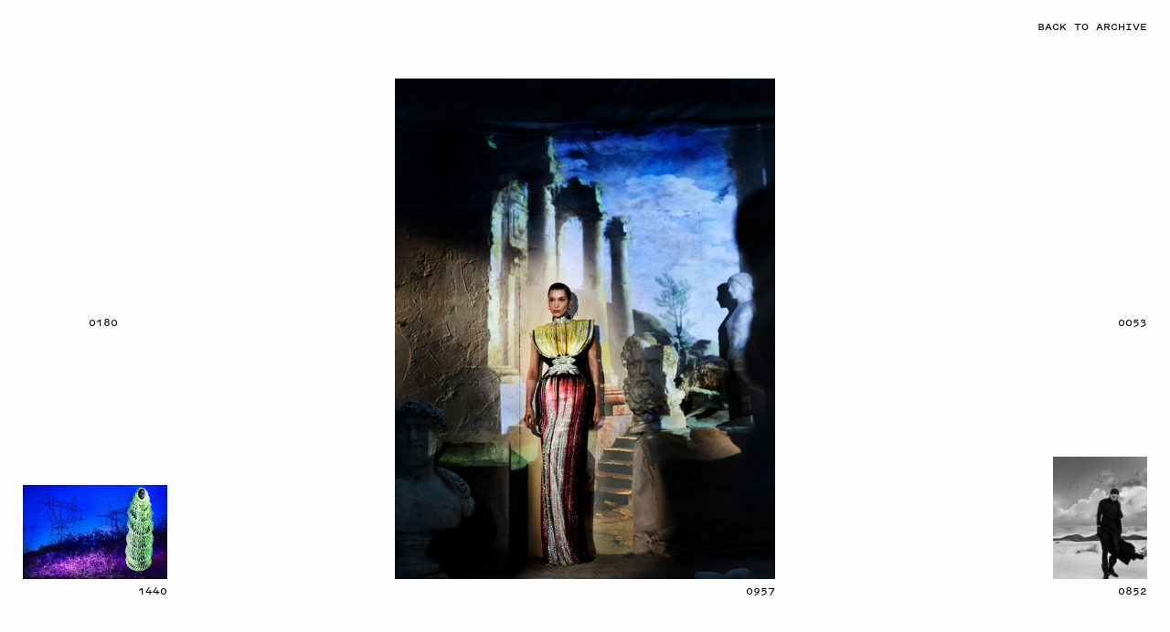

--- FILE ---
content_type: text/html; charset=UTF-8
request_url: https://txemayeste.com/vogue-greece-bella-hadid/a-0957/
body_size: 7584
content:
<!DOCTYPE html>
<html lang="en-US">
	<head>
		<meta charset="utf-8">
		<meta name="theme-color" content="#000">
		<meta name="viewport" content="width=device-width, initial-scale=1, user-scalable=no">
		<link rel="icon" href="https://txemayeste.com/wp-content/themes/txemayeste/tx-favicon.png" sizes="32x32" />
				<title>A - 0957</title>
				<meta name='robots' content='noindex, follow' />

	<!-- This site is optimized with the Yoast SEO plugin v23.5 - https://yoast.com/wordpress/plugins/seo/ -->
	<title>txema-yeste-vogue-greece-bella-hadid-16 &#8211; Txema Yeste Studio</title>
	<meta property="og:locale" content="en_US" />
	<meta property="og:type" content="article" />
	<meta property="og:title" content="txema-yeste-vogue-greece-bella-hadid-16 &#8211; Txema Yeste Studio" />
	<meta property="og:url" content="https://txemayeste.com/vogue-greece-bella-hadid/a-0957/" />
	<meta property="og:site_name" content="Txema Yeste Studio" />
	<meta property="article:modified_time" content="2022-05-09T17:16:59+00:00" />
	<meta property="og:image" content="https://txemayeste.com/vogue-greece-bella-hadid/a-0957" />
	<meta property="og:image:width" content="1517" />
	<meta property="og:image:height" content="2000" />
	<meta property="og:image:type" content="image/jpeg" />
	<meta name="twitter:card" content="summary_large_image" />
	<script type="application/ld+json" class="yoast-schema-graph">{"@context":"https://schema.org","@graph":[{"@type":"WebPage","@id":"https://txemayeste.com/vogue-greece-bella-hadid/a-0957/","url":"https://txemayeste.com/vogue-greece-bella-hadid/a-0957/","name":"txema-yeste-vogue-greece-bella-hadid-16 &#8211; Txema Yeste Studio","isPartOf":{"@id":"https://txemayeste.com/#website"},"primaryImageOfPage":{"@id":"https://txemayeste.com/vogue-greece-bella-hadid/a-0957/#primaryimage"},"image":{"@id":"https://txemayeste.com/vogue-greece-bella-hadid/a-0957/#primaryimage"},"thumbnailUrl":"https://txemayeste.com/wp-content/uploads/2019/07/txema-yeste-vogue-greece-bella-hadid-16.jpg","datePublished":"2019-07-03T11:51:32+00:00","dateModified":"2022-05-09T17:16:59+00:00","breadcrumb":{"@id":"https://txemayeste.com/vogue-greece-bella-hadid/a-0957/#breadcrumb"},"inLanguage":"en-US","potentialAction":[{"@type":"ReadAction","target":["https://txemayeste.com/vogue-greece-bella-hadid/a-0957/"]}]},{"@type":"ImageObject","inLanguage":"en-US","@id":"https://txemayeste.com/vogue-greece-bella-hadid/a-0957/#primaryimage","url":"https://txemayeste.com/wp-content/uploads/2019/07/txema-yeste-vogue-greece-bella-hadid-16.jpg","contentUrl":"https://txemayeste.com/wp-content/uploads/2019/07/txema-yeste-vogue-greece-bella-hadid-16.jpg","width":1517,"height":2000},{"@type":"BreadcrumbList","@id":"https://txemayeste.com/vogue-greece-bella-hadid/a-0957/#breadcrumb","itemListElement":[{"@type":"ListItem","position":1,"name":"Home","item":"https://txemayeste.com/"},{"@type":"ListItem","position":2,"name":"Vogue Greece Bella Hadid 2019","item":"https://txemayeste.com/vogue-greece-bella-hadid/"},{"@type":"ListItem","position":3,"name":"txema-yeste-vogue-greece-bella-hadid-16"}]},{"@type":"WebSite","@id":"https://txemayeste.com/#website","url":"https://txemayeste.com/","name":"Txema Yeste Studio","description":"","potentialAction":[{"@type":"SearchAction","target":{"@type":"EntryPoint","urlTemplate":"https://txemayeste.com/?s={search_term_string}"},"query-input":{"@type":"PropertyValueSpecification","valueRequired":true,"valueName":"search_term_string"}}],"inLanguage":"en-US"}]}</script>
	<!-- / Yoast SEO plugin. -->



<link rel='stylesheet' id='wp-block-library-css' href='https://txemayeste.com/wp-includes/css/dist/block-library/style.min.css?ver=6.4.7' type='text/css' media='all' />
<style id='classic-theme-styles-inline-css' type='text/css'>
/*! This file is auto-generated */
.wp-block-button__link{color:#fff;background-color:#32373c;border-radius:9999px;box-shadow:none;text-decoration:none;padding:calc(.667em + 2px) calc(1.333em + 2px);font-size:1.125em}.wp-block-file__button{background:#32373c;color:#fff;text-decoration:none}
</style>
<style id='global-styles-inline-css' type='text/css'>
body{--wp--preset--color--black: #000000;--wp--preset--color--cyan-bluish-gray: #abb8c3;--wp--preset--color--white: #ffffff;--wp--preset--color--pale-pink: #f78da7;--wp--preset--color--vivid-red: #cf2e2e;--wp--preset--color--luminous-vivid-orange: #ff6900;--wp--preset--color--luminous-vivid-amber: #fcb900;--wp--preset--color--light-green-cyan: #7bdcb5;--wp--preset--color--vivid-green-cyan: #00d084;--wp--preset--color--pale-cyan-blue: #8ed1fc;--wp--preset--color--vivid-cyan-blue: #0693e3;--wp--preset--color--vivid-purple: #9b51e0;--wp--preset--gradient--vivid-cyan-blue-to-vivid-purple: linear-gradient(135deg,rgba(6,147,227,1) 0%,rgb(155,81,224) 100%);--wp--preset--gradient--light-green-cyan-to-vivid-green-cyan: linear-gradient(135deg,rgb(122,220,180) 0%,rgb(0,208,130) 100%);--wp--preset--gradient--luminous-vivid-amber-to-luminous-vivid-orange: linear-gradient(135deg,rgba(252,185,0,1) 0%,rgba(255,105,0,1) 100%);--wp--preset--gradient--luminous-vivid-orange-to-vivid-red: linear-gradient(135deg,rgba(255,105,0,1) 0%,rgb(207,46,46) 100%);--wp--preset--gradient--very-light-gray-to-cyan-bluish-gray: linear-gradient(135deg,rgb(238,238,238) 0%,rgb(169,184,195) 100%);--wp--preset--gradient--cool-to-warm-spectrum: linear-gradient(135deg,rgb(74,234,220) 0%,rgb(151,120,209) 20%,rgb(207,42,186) 40%,rgb(238,44,130) 60%,rgb(251,105,98) 80%,rgb(254,248,76) 100%);--wp--preset--gradient--blush-light-purple: linear-gradient(135deg,rgb(255,206,236) 0%,rgb(152,150,240) 100%);--wp--preset--gradient--blush-bordeaux: linear-gradient(135deg,rgb(254,205,165) 0%,rgb(254,45,45) 50%,rgb(107,0,62) 100%);--wp--preset--gradient--luminous-dusk: linear-gradient(135deg,rgb(255,203,112) 0%,rgb(199,81,192) 50%,rgb(65,88,208) 100%);--wp--preset--gradient--pale-ocean: linear-gradient(135deg,rgb(255,245,203) 0%,rgb(182,227,212) 50%,rgb(51,167,181) 100%);--wp--preset--gradient--electric-grass: linear-gradient(135deg,rgb(202,248,128) 0%,rgb(113,206,126) 100%);--wp--preset--gradient--midnight: linear-gradient(135deg,rgb(2,3,129) 0%,rgb(40,116,252) 100%);--wp--preset--font-size--small: 13px;--wp--preset--font-size--medium: 20px;--wp--preset--font-size--large: 36px;--wp--preset--font-size--x-large: 42px;--wp--preset--spacing--20: 0.44rem;--wp--preset--spacing--30: 0.67rem;--wp--preset--spacing--40: 1rem;--wp--preset--spacing--50: 1.5rem;--wp--preset--spacing--60: 2.25rem;--wp--preset--spacing--70: 3.38rem;--wp--preset--spacing--80: 5.06rem;--wp--preset--shadow--natural: 6px 6px 9px rgba(0, 0, 0, 0.2);--wp--preset--shadow--deep: 12px 12px 50px rgba(0, 0, 0, 0.4);--wp--preset--shadow--sharp: 6px 6px 0px rgba(0, 0, 0, 0.2);--wp--preset--shadow--outlined: 6px 6px 0px -3px rgba(255, 255, 255, 1), 6px 6px rgba(0, 0, 0, 1);--wp--preset--shadow--crisp: 6px 6px 0px rgba(0, 0, 0, 1);}:where(.is-layout-flex){gap: 0.5em;}:where(.is-layout-grid){gap: 0.5em;}body .is-layout-flow > .alignleft{float: left;margin-inline-start: 0;margin-inline-end: 2em;}body .is-layout-flow > .alignright{float: right;margin-inline-start: 2em;margin-inline-end: 0;}body .is-layout-flow > .aligncenter{margin-left: auto !important;margin-right: auto !important;}body .is-layout-constrained > .alignleft{float: left;margin-inline-start: 0;margin-inline-end: 2em;}body .is-layout-constrained > .alignright{float: right;margin-inline-start: 2em;margin-inline-end: 0;}body .is-layout-constrained > .aligncenter{margin-left: auto !important;margin-right: auto !important;}body .is-layout-constrained > :where(:not(.alignleft):not(.alignright):not(.alignfull)){max-width: var(--wp--style--global--content-size);margin-left: auto !important;margin-right: auto !important;}body .is-layout-constrained > .alignwide{max-width: var(--wp--style--global--wide-size);}body .is-layout-flex{display: flex;}body .is-layout-flex{flex-wrap: wrap;align-items: center;}body .is-layout-flex > *{margin: 0;}body .is-layout-grid{display: grid;}body .is-layout-grid > *{margin: 0;}:where(.wp-block-columns.is-layout-flex){gap: 2em;}:where(.wp-block-columns.is-layout-grid){gap: 2em;}:where(.wp-block-post-template.is-layout-flex){gap: 1.25em;}:where(.wp-block-post-template.is-layout-grid){gap: 1.25em;}.has-black-color{color: var(--wp--preset--color--black) !important;}.has-cyan-bluish-gray-color{color: var(--wp--preset--color--cyan-bluish-gray) !important;}.has-white-color{color: var(--wp--preset--color--white) !important;}.has-pale-pink-color{color: var(--wp--preset--color--pale-pink) !important;}.has-vivid-red-color{color: var(--wp--preset--color--vivid-red) !important;}.has-luminous-vivid-orange-color{color: var(--wp--preset--color--luminous-vivid-orange) !important;}.has-luminous-vivid-amber-color{color: var(--wp--preset--color--luminous-vivid-amber) !important;}.has-light-green-cyan-color{color: var(--wp--preset--color--light-green-cyan) !important;}.has-vivid-green-cyan-color{color: var(--wp--preset--color--vivid-green-cyan) !important;}.has-pale-cyan-blue-color{color: var(--wp--preset--color--pale-cyan-blue) !important;}.has-vivid-cyan-blue-color{color: var(--wp--preset--color--vivid-cyan-blue) !important;}.has-vivid-purple-color{color: var(--wp--preset--color--vivid-purple) !important;}.has-black-background-color{background-color: var(--wp--preset--color--black) !important;}.has-cyan-bluish-gray-background-color{background-color: var(--wp--preset--color--cyan-bluish-gray) !important;}.has-white-background-color{background-color: var(--wp--preset--color--white) !important;}.has-pale-pink-background-color{background-color: var(--wp--preset--color--pale-pink) !important;}.has-vivid-red-background-color{background-color: var(--wp--preset--color--vivid-red) !important;}.has-luminous-vivid-orange-background-color{background-color: var(--wp--preset--color--luminous-vivid-orange) !important;}.has-luminous-vivid-amber-background-color{background-color: var(--wp--preset--color--luminous-vivid-amber) !important;}.has-light-green-cyan-background-color{background-color: var(--wp--preset--color--light-green-cyan) !important;}.has-vivid-green-cyan-background-color{background-color: var(--wp--preset--color--vivid-green-cyan) !important;}.has-pale-cyan-blue-background-color{background-color: var(--wp--preset--color--pale-cyan-blue) !important;}.has-vivid-cyan-blue-background-color{background-color: var(--wp--preset--color--vivid-cyan-blue) !important;}.has-vivid-purple-background-color{background-color: var(--wp--preset--color--vivid-purple) !important;}.has-black-border-color{border-color: var(--wp--preset--color--black) !important;}.has-cyan-bluish-gray-border-color{border-color: var(--wp--preset--color--cyan-bluish-gray) !important;}.has-white-border-color{border-color: var(--wp--preset--color--white) !important;}.has-pale-pink-border-color{border-color: var(--wp--preset--color--pale-pink) !important;}.has-vivid-red-border-color{border-color: var(--wp--preset--color--vivid-red) !important;}.has-luminous-vivid-orange-border-color{border-color: var(--wp--preset--color--luminous-vivid-orange) !important;}.has-luminous-vivid-amber-border-color{border-color: var(--wp--preset--color--luminous-vivid-amber) !important;}.has-light-green-cyan-border-color{border-color: var(--wp--preset--color--light-green-cyan) !important;}.has-vivid-green-cyan-border-color{border-color: var(--wp--preset--color--vivid-green-cyan) !important;}.has-pale-cyan-blue-border-color{border-color: var(--wp--preset--color--pale-cyan-blue) !important;}.has-vivid-cyan-blue-border-color{border-color: var(--wp--preset--color--vivid-cyan-blue) !important;}.has-vivid-purple-border-color{border-color: var(--wp--preset--color--vivid-purple) !important;}.has-vivid-cyan-blue-to-vivid-purple-gradient-background{background: var(--wp--preset--gradient--vivid-cyan-blue-to-vivid-purple) !important;}.has-light-green-cyan-to-vivid-green-cyan-gradient-background{background: var(--wp--preset--gradient--light-green-cyan-to-vivid-green-cyan) !important;}.has-luminous-vivid-amber-to-luminous-vivid-orange-gradient-background{background: var(--wp--preset--gradient--luminous-vivid-amber-to-luminous-vivid-orange) !important;}.has-luminous-vivid-orange-to-vivid-red-gradient-background{background: var(--wp--preset--gradient--luminous-vivid-orange-to-vivid-red) !important;}.has-very-light-gray-to-cyan-bluish-gray-gradient-background{background: var(--wp--preset--gradient--very-light-gray-to-cyan-bluish-gray) !important;}.has-cool-to-warm-spectrum-gradient-background{background: var(--wp--preset--gradient--cool-to-warm-spectrum) !important;}.has-blush-light-purple-gradient-background{background: var(--wp--preset--gradient--blush-light-purple) !important;}.has-blush-bordeaux-gradient-background{background: var(--wp--preset--gradient--blush-bordeaux) !important;}.has-luminous-dusk-gradient-background{background: var(--wp--preset--gradient--luminous-dusk) !important;}.has-pale-ocean-gradient-background{background: var(--wp--preset--gradient--pale-ocean) !important;}.has-electric-grass-gradient-background{background: var(--wp--preset--gradient--electric-grass) !important;}.has-midnight-gradient-background{background: var(--wp--preset--gradient--midnight) !important;}.has-small-font-size{font-size: var(--wp--preset--font-size--small) !important;}.has-medium-font-size{font-size: var(--wp--preset--font-size--medium) !important;}.has-large-font-size{font-size: var(--wp--preset--font-size--large) !important;}.has-x-large-font-size{font-size: var(--wp--preset--font-size--x-large) !important;}
.wp-block-navigation a:where(:not(.wp-element-button)){color: inherit;}
:where(.wp-block-post-template.is-layout-flex){gap: 1.25em;}:where(.wp-block-post-template.is-layout-grid){gap: 1.25em;}
:where(.wp-block-columns.is-layout-flex){gap: 2em;}:where(.wp-block-columns.is-layout-grid){gap: 2em;}
.wp-block-pullquote{font-size: 1.5em;line-height: 1.6;}
</style>
<link rel='stylesheet' id='swiper-css' href='https://txemayeste.com/wp-content/themes/txemayeste/assets/css/vendor/swiper.min.css' type='text/css' media='all' />
<link data-minify="1" rel='stylesheet' id='main-css' href='https://txemayeste.com/wp-content/cache/min/1/wp-content/themes/txemayeste/assets/css/main.css?ver=1766482388' type='text/css' media='all' />
<script type="text/javascript" src="https://txemayeste.com/wp-includes/js/jquery/jquery.min.js?ver=3.7.1" id="jquery-core-js"></script>
<script type="text/javascript" src="https://txemayeste.com/wp-includes/js/jquery/jquery-migrate.min.js?ver=3.4.1" id="jquery-migrate-js"></script>
<link rel="https://api.w.org/" href="https://txemayeste.com/wp-json/" /><link rel="alternate" type="application/json" href="https://txemayeste.com/wp-json/wp/v2/media/1323" /><link rel="alternate" type="application/json+oembed" href="https://txemayeste.com/wp-json/oembed/1.0/embed?url=https%3A%2F%2Ftxemayeste.com%2Fvogue-greece-bella-hadid%2Fa-0957%2F" />
<link rel="alternate" type="text/xml+oembed" href="https://txemayeste.com/wp-json/oembed/1.0/embed?url=https%3A%2F%2Ftxemayeste.com%2Fvogue-greece-bella-hadid%2Fa-0957%2F&#038;format=xml" />
<link rel="icon" href="https://txemayeste.com/wp-content/uploads/2020/01/tx-favicon.png" sizes="32x32" />
<link rel="icon" href="https://txemayeste.com/wp-content/uploads/2020/01/tx-favicon.png" sizes="192x192" />
<link rel="apple-touch-icon" href="https://txemayeste.com/wp-content/uploads/2020/01/tx-favicon.png" />
<meta name="msapplication-TileImage" content="https://txemayeste.com/wp-content/uploads/2020/01/tx-favicon.png" />

	<meta name="generator" content="WP Rocket 3.18.3" data-wpr-features="wpr_minify_js wpr_minify_css wpr_preload_links wpr_desktop" /></head>
		<body class="attachment attachment-template-default single single-attachment postid-1323 attachmentid-1323 attachment-jpeg relative antialiased text-base leading-tight md:leading-base bg-grey" data-first-load="single">
										<div data-rocket-location-hash="f60091d45885d5aecf15aa36149b8b46" id="header-wrapper" class="fixed pin-t pin-r z-40 md:w-full">
	<header data-rocket-location-hash="c6122e093ffa0259476e8f0368c7e680" id="header" class="flex flex-col flex-wrap p-16 mb-12 leading-none md:p-25 md:pt-20 md:pb-22 pin-r md:mb-0 md:leading-19px">
			<div data-rocket-location-hash="7ade464810a87dc6a5f22f3a57fbe30d" class="relative flex flex-wrap justify-end uppercase">
									<div class="relative z-10 flex-wrap items-center hidden cursor-pointer back-link back-button pin-t pin-r group md:leading-19px">
				<div class="hidden w-5 h-5 mr-5 bg-black rounded rounded-full opacity-0 dot md:flex group-hover:opacity-100"></div>
				<div class="">
					<a href="https://txemayeste.com/a/" data-no-swup>
						<span class="hidden md:block">Back to archive</span>
						<span class="md:hidden">Back</span>
					</a>
				</div>
			</div>
			<a class="relative z-10 flex flex-wrap items-center cursor-pointer back-link back-button-link pin-t pin-r group md:leading-19px" href="https://txemayeste.com/a/">
				<div class="hidden w-5 h-5 mr-5 bg-black rounded rounded-full opacity-0 dot md:flex group-hover:opacity-100"></div>
				<div class="">
					<span class="hidden md:block">Back to archive</span>
					<span class="md:hidden">Back</span>
				</div>
			</a>
		</div>
		</header>
</div>
		<div data-rocket-location-hash="c6af7b16a3949a140c953741ab06c4b4" id="swup" class="min-h-screen flex flex-col flex flex-col">
						<main data-rocket-location-hash="3a9cc8155f198bf5645a3dacb1ff53fc" id="main" class="relative flex-1">
			<div data-rocket-location-hash="dde1b9b5897bfe83373408d01dd94027" class="absolute w-full h-full swiper-container pin-t pin-l">
	<div class="swiper-wrapper">
			        																								
		<div id="n-1" class="swiper-slide overflow-hidden relative flex flex-col " data-hash="n-1" data-num="0957" data-prev-num="1440" data-next-num="0852">
			<div class="w-largeimage mt-auto mb-auto flex flex-col ml-auto mr-auto vertical justify-center">
								<div class="relative h-largeimage mt-auto mb-auto ml-auto mr-auto xl:flex flex-col px-16 md:px-0">
					<img class="object-center w-auto h-auto max-w-full max-h-full xl:object-contain"
					src="https://txemayeste.com/wp-content/uploads/2019/07/txema-yeste-vogue-greece-bella-hadid-16-1138x1500.jpg"
					/>
										<div class="pt-6 leading-none text-right num md:px-0 md:pt-7 xl:absolute xl:pin-b xl:pin-r xl:translatey-100">0957</div>
				</div>
			</div>

			<div class="absolute flex-col items-start justify-start hidden w-full cursor-pointer photo-swipe nav-thumb h-1/2 md:h-auto md:w-auto prev-image pin-b pin-l md:flex md:justify-center md:p-25 md:pb-0">
				<a id="prev-project-link" class="relative flex flex-col flex-1 w-full h-full mx-6 md:w-auto md:h-auto group swiper-arrow"  href="https://txemayeste.com/numero-france-2023-adit-priscilla/a-1440/">
					<div class="hidden md:flex">
																		           																								<img style="height: 103px;" class="w-auto h-thumb horizontal" src="https://txemayeste.com/wp-content/uploads/2023/01/txema-yeste-numero-france-adit-priscilla-2023-05-300x196.jpg"/>
																			<img style="height: 103px;" class="hidden" src="https://txemayeste.com/wp-content/uploads/2023/01/txema-yeste-numero-france-adit-priscilla-2023-05-1500x978.jpg"/>
					</div>
					<div class="static flex items-center justify-end p-16 leading-none pt-7 nav-thumb-num md:absolute pin-b pin-r md:pr-25 md:p-0">
						<div class="hidden w-5 h-5 mr-5 bg-black rounded rounded-full opacity-0 dot md:flex group-hover:opacity-100"></div>
						<span>1440</span>
					</div>
				</a>
			</div>
			<div class="absolute flex-col items-start justify-end hidden w-full cursor-pointer photo-swipe nav-thumb h-1/2 md:h-auto md:w-auto next-image pin-b pin-r md:flex md:items-end md:p-25 md:pb-0">
				<a id="next-project-link" class="relative flex flex-col flex-1 w-full h-full mx-6 text-right md:w-auto md:h-auto group swiper-arrow" href="https://txemayeste.com/numero-ansley-gulielmi/a-0852/">
					<div class="hidden md:flex">
																		           																								<img style="height: 134px;" class="w-auto h-thumb vertical" src="https://txemayeste.com/wp-content/uploads/2019/07/txema-yeste-numero-ansley-gulielmi-8-230x300.jpg"/>
																			<img style="height: 134px;" class="hidden" src="https://txemayeste.com/wp-content/uploads/2019/07/txema-yeste-numero-ansley-gulielmi-8-1149x1500.jpg"/>
					</div>
					<div class="static flex items-center justify-end p-16 leading-none pt-7 nav-thumb-num md:absolute pin-b pin-r md:pr-25 md:p-0">
						<div class="hidden w-5 h-5 mr-5 bg-black rounded rounded-full opacity-0 dot md:flex group-hover:opacity-100"></div>
						<span>0852</span>
					</div>
				</a>
			</div>
		</div>
		</div>
	</div>

<div  class="fixed z-10 flex flex-col justify-end jump-swipe-prev jump-swipe md:h-50vh pin-t pin-l">
	<a id="prev-50" href="https://txemayeste.com/numero-aymeline-valade/a-0180/" class="p-16 leading-none group pin-t pin-l md:p-0 md:pl-25">
		<div class="">
									           													<img style="height: 134px;" class="hidden w-auto opacity-0 group-hover:opacity-100 md:block h-thumb vertical" src="https://txemayeste.com/wp-content/uploads/2019/07/txema-yeste-numero-aymeline-valade-4-232x300.jpg"/>
										<img style="height: 134px;" class="hidden" src="https://txemayeste.com/wp-content/uploads/2019/07/txema-yeste-numero-aymeline-valade-4-1161x1500.jpg"/>
		</div>
		<div class="flex items-center justify-end text-right xl:leading-none md:pt-7">
			0180
		</div>
	</a>
</div>
<div  class="fixed z-10 flex flex-col justify-end jump-swipe-next jump-swipe md:h-50vh pin-b md:bottom-auto md:pin-t pin-l md:left-auto md:pin-r">
	<a id="next-50" href="https://txemayeste.com/tush-natasa/a-0053/" class="absolute p-16 leading-none group md:static pin-b pin-l md:p-0 md:pr-25">
		<div class="">
																								<img style="height: 103px;" class="hidden w-auto opacity-0 group-hover:opacity-100 md:block h-thumb horizontal" src="https://txemayeste.com/wp-content/uploads/2019/07/txema-yeste-tush-natasha-2011-1-300x200.jpg"/>
										<img style="height: 103px;" class="hidden" src="https://txemayeste.com/wp-content/uploads/2019/07/txema-yeste-tush-natasha-2011-1-1500x1000.jpg"/>
		</div>
		<div class="flex items-center justify-end text-right xl:leading-none md:pt-7">
			0053
		</div>
	</a>
</div>
			</main>
								</div>
		<main data-rocket-location-hash="fe1766b4bc2d123008ca4264cefffbe4" id="works-main" class="relative flex-1">
				</main>
		<div data-rocket-location-hash="b2aded5efa767c6ac527b4773cfd318f" class="fixed w-full mb-10 opacity-0 pointer-events-none lspinner pin-b pin-l h-30 spinner-transition"></div>
		<script type="text/javascript" id="rocket-browser-checker-js-after">
/* <![CDATA[ */
"use strict";var _createClass=function(){function defineProperties(target,props){for(var i=0;i<props.length;i++){var descriptor=props[i];descriptor.enumerable=descriptor.enumerable||!1,descriptor.configurable=!0,"value"in descriptor&&(descriptor.writable=!0),Object.defineProperty(target,descriptor.key,descriptor)}}return function(Constructor,protoProps,staticProps){return protoProps&&defineProperties(Constructor.prototype,protoProps),staticProps&&defineProperties(Constructor,staticProps),Constructor}}();function _classCallCheck(instance,Constructor){if(!(instance instanceof Constructor))throw new TypeError("Cannot call a class as a function")}var RocketBrowserCompatibilityChecker=function(){function RocketBrowserCompatibilityChecker(options){_classCallCheck(this,RocketBrowserCompatibilityChecker),this.passiveSupported=!1,this._checkPassiveOption(this),this.options=!!this.passiveSupported&&options}return _createClass(RocketBrowserCompatibilityChecker,[{key:"_checkPassiveOption",value:function(self){try{var options={get passive(){return!(self.passiveSupported=!0)}};window.addEventListener("test",null,options),window.removeEventListener("test",null,options)}catch(err){self.passiveSupported=!1}}},{key:"initRequestIdleCallback",value:function(){!1 in window&&(window.requestIdleCallback=function(cb){var start=Date.now();return setTimeout(function(){cb({didTimeout:!1,timeRemaining:function(){return Math.max(0,50-(Date.now()-start))}})},1)}),!1 in window&&(window.cancelIdleCallback=function(id){return clearTimeout(id)})}},{key:"isDataSaverModeOn",value:function(){return"connection"in navigator&&!0===navigator.connection.saveData}},{key:"supportsLinkPrefetch",value:function(){var elem=document.createElement("link");return elem.relList&&elem.relList.supports&&elem.relList.supports("prefetch")&&window.IntersectionObserver&&"isIntersecting"in IntersectionObserverEntry.prototype}},{key:"isSlowConnection",value:function(){return"connection"in navigator&&"effectiveType"in navigator.connection&&("2g"===navigator.connection.effectiveType||"slow-2g"===navigator.connection.effectiveType)}}]),RocketBrowserCompatibilityChecker}();
/* ]]> */
</script>
<script type="text/javascript" id="rocket-preload-links-js-extra">
/* <![CDATA[ */
var RocketPreloadLinksConfig = {"excludeUris":"\/(?:.+\/)?feed(?:\/(?:.+\/?)?)?$|\/(?:.+\/)?embed\/|\/(index.php\/)?(.*)wp-json(\/.*|$)|\/refer\/|\/go\/|\/recommend\/|\/recommends\/","usesTrailingSlash":"1","imageExt":"jpg|jpeg|gif|png|tiff|bmp|webp|avif|pdf|doc|docx|xls|xlsx|php","fileExt":"jpg|jpeg|gif|png|tiff|bmp|webp|avif|pdf|doc|docx|xls|xlsx|php|html|htm","siteUrl":"https:\/\/txemayeste.com","onHoverDelay":"100","rateThrottle":"3"};
/* ]]> */
</script>
<script type="text/javascript" id="rocket-preload-links-js-after">
/* <![CDATA[ */
(function() {
"use strict";var r="function"==typeof Symbol&&"symbol"==typeof Symbol.iterator?function(e){return typeof e}:function(e){return e&&"function"==typeof Symbol&&e.constructor===Symbol&&e!==Symbol.prototype?"symbol":typeof e},e=function(){function i(e,t){for(var n=0;n<t.length;n++){var i=t[n];i.enumerable=i.enumerable||!1,i.configurable=!0,"value"in i&&(i.writable=!0),Object.defineProperty(e,i.key,i)}}return function(e,t,n){return t&&i(e.prototype,t),n&&i(e,n),e}}();function i(e,t){if(!(e instanceof t))throw new TypeError("Cannot call a class as a function")}var t=function(){function n(e,t){i(this,n),this.browser=e,this.config=t,this.options=this.browser.options,this.prefetched=new Set,this.eventTime=null,this.threshold=1111,this.numOnHover=0}return e(n,[{key:"init",value:function(){!this.browser.supportsLinkPrefetch()||this.browser.isDataSaverModeOn()||this.browser.isSlowConnection()||(this.regex={excludeUris:RegExp(this.config.excludeUris,"i"),images:RegExp(".("+this.config.imageExt+")$","i"),fileExt:RegExp(".("+this.config.fileExt+")$","i")},this._initListeners(this))}},{key:"_initListeners",value:function(e){-1<this.config.onHoverDelay&&document.addEventListener("mouseover",e.listener.bind(e),e.listenerOptions),document.addEventListener("mousedown",e.listener.bind(e),e.listenerOptions),document.addEventListener("touchstart",e.listener.bind(e),e.listenerOptions)}},{key:"listener",value:function(e){var t=e.target.closest("a"),n=this._prepareUrl(t);if(null!==n)switch(e.type){case"mousedown":case"touchstart":this._addPrefetchLink(n);break;case"mouseover":this._earlyPrefetch(t,n,"mouseout")}}},{key:"_earlyPrefetch",value:function(t,e,n){var i=this,r=setTimeout(function(){if(r=null,0===i.numOnHover)setTimeout(function(){return i.numOnHover=0},1e3);else if(i.numOnHover>i.config.rateThrottle)return;i.numOnHover++,i._addPrefetchLink(e)},this.config.onHoverDelay);t.addEventListener(n,function e(){t.removeEventListener(n,e,{passive:!0}),null!==r&&(clearTimeout(r),r=null)},{passive:!0})}},{key:"_addPrefetchLink",value:function(i){return this.prefetched.add(i.href),new Promise(function(e,t){var n=document.createElement("link");n.rel="prefetch",n.href=i.href,n.onload=e,n.onerror=t,document.head.appendChild(n)}).catch(function(){})}},{key:"_prepareUrl",value:function(e){if(null===e||"object"!==(void 0===e?"undefined":r(e))||!1 in e||-1===["http:","https:"].indexOf(e.protocol))return null;var t=e.href.substring(0,this.config.siteUrl.length),n=this._getPathname(e.href,t),i={original:e.href,protocol:e.protocol,origin:t,pathname:n,href:t+n};return this._isLinkOk(i)?i:null}},{key:"_getPathname",value:function(e,t){var n=t?e.substring(this.config.siteUrl.length):e;return n.startsWith("/")||(n="/"+n),this._shouldAddTrailingSlash(n)?n+"/":n}},{key:"_shouldAddTrailingSlash",value:function(e){return this.config.usesTrailingSlash&&!e.endsWith("/")&&!this.regex.fileExt.test(e)}},{key:"_isLinkOk",value:function(e){return null!==e&&"object"===(void 0===e?"undefined":r(e))&&(!this.prefetched.has(e.href)&&e.origin===this.config.siteUrl&&-1===e.href.indexOf("?")&&-1===e.href.indexOf("#")&&!this.regex.excludeUris.test(e.href)&&!this.regex.images.test(e.href))}}],[{key:"run",value:function(){"undefined"!=typeof RocketPreloadLinksConfig&&new n(new RocketBrowserCompatibilityChecker({capture:!0,passive:!0}),RocketPreloadLinksConfig).init()}}]),n}();t.run();
}());
/* ]]> */
</script>
<script type="text/javascript" src="https://txemayeste.com/wp-content/themes/txemayeste/assets/js/vendor/jquery.ba-throttle-debounce.min.js" id="debounce-js-js"></script>
<script data-minify="1" type="text/javascript" src="https://txemayeste.com/wp-content/cache/min/1/wp-content/themes/txemayeste/assets/js/vendor/wheel-indicator.js?ver=1766482388" id="wheel-indicator-js-js"></script>
<script type="text/javascript" src="https://txemayeste.com/wp-content/themes/txemayeste/assets/js/vendor/imagesloaded.pkgd.min.js" id="imagesloaded-js-js"></script>
<script type="text/javascript" src="https://txemayeste.com/wp-content/themes/txemayeste/assets/js/vendor/swiper.min.js" id="swiper-js-js"></script>
<script type="text/javascript" src="https://txemayeste.com/wp-content/themes/txemayeste/assets/js/vendor/lazyload.min.js" id="lazyload-js-js"></script>
<script type="text/javascript" src="https://txemayeste.com/wp-content/themes/txemayeste/assets/js/vendor/infinite-scroll.pkgd.min.js" id="infinitescroll-js-js"></script>
<script type="text/javascript" src="https://txemayeste.com/wp-content/themes/txemayeste/assets/js/vendor/swup.min.js" id="swup-js-js"></script>
<script type="text/javascript" id="main-js-js-extra">
/* <![CDATA[ */
var themeVars = {"siteUrl":"https:\/\/txemayeste.com","themeUrl":"https:\/\/txemayeste.com\/wp-content\/themes\/txemayeste","swupCache":"1"};
/* ]]> */
</script>
<script data-minify="1" type="text/javascript" src="https://txemayeste.com/wp-content/cache/min/1/wp-content/themes/txemayeste/assets/js/main.js?ver=1766482388" id="main-js-js"></script>

	<script>var rocket_beacon_data = {"ajax_url":"https:\/\/txemayeste.com\/wp-admin\/admin-ajax.php","nonce":"c5357e06d2","url":"https:\/\/txemayeste.com\/vogue-greece-bella-hadid\/a-0957","is_mobile":false,"width_threshold":1600,"height_threshold":700,"delay":500,"debug":null,"status":{"atf":true,"lrc":true},"elements":"img, video, picture, p, main, div, li, svg, section, header, span","lrc_threshold":1800}</script><script data-name="wpr-wpr-beacon" src='https://txemayeste.com/wp-content/plugins/wp-rocket/assets/js/wpr-beacon.min.js' async></script></body>
</html>

<!-- This website is like a Rocket, isn't it? Performance optimized by WP Rocket. Learn more: https://wp-rocket.me - Debug: cached@1769503255 -->